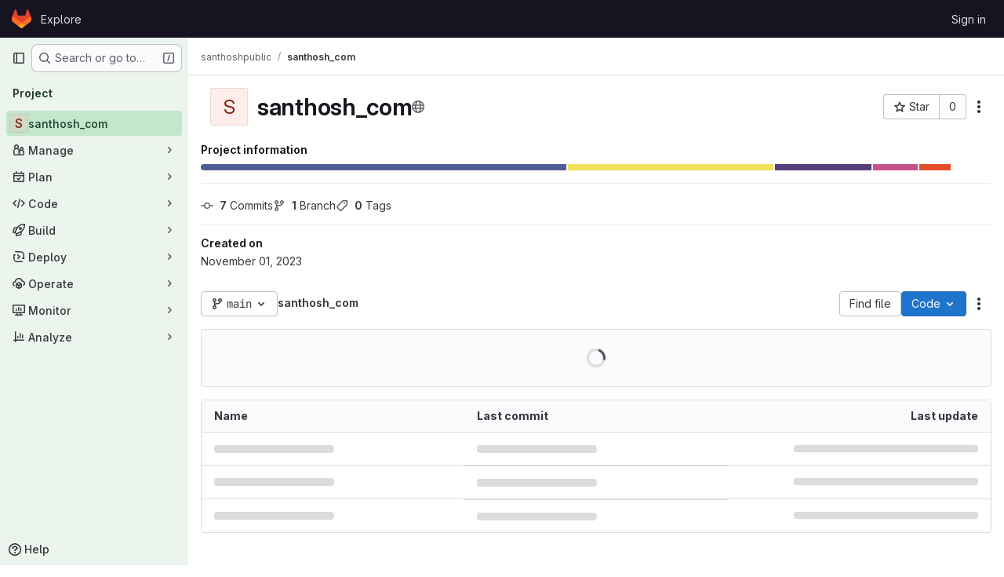

--- FILE ---
content_type: text/html; charset=utf-8
request_url: https://gitlab.msu.edu/santhoshpublic/santhosh_com
body_size: 15750
content:






<!DOCTYPE html>
<html class="gl-system ui-green with-top-bar with-header " lang="en">
<head prefix="og: http://ogp.me/ns#">
<meta charset="utf-8">
<meta content="IE=edge" http-equiv="X-UA-Compatible">
<meta content="width=device-width, initial-scale=1" name="viewport">
<title>santhoshpublic / santhosh_com · GitLab</title>
<script>
//<![CDATA[
window.gon={};gon.api_version="v4";gon.default_avatar_url="https://gitlab.msu.edu/assets/no_avatar-849f9c04a3a0d0cea2424ae97b27447dc64a7dbfae83c036c45b403392f0e8ba.png";gon.max_file_size=10;gon.asset_host=null;gon.webpack_public_path="/assets/webpack/";gon.relative_url_root="";gon.user_color_mode="gl-system";gon.user_color_scheme="white";gon.markdown_surround_selection=null;gon.markdown_automatic_lists=null;gon.markdown_maintain_indentation=null;gon.math_rendering_limits_enabled=true;gon.allow_immediate_namespaces_deletion=true;gon.recaptcha_api_server_url="https://www.recaptcha.net/recaptcha/api.js";gon.recaptcha_sitekey=null;gon.gitlab_url="https://gitlab.msu.edu";gon.promo_url="https://about.gitlab.com";gon.forum_url="https://forum.gitlab.com";gon.docs_url="https://docs.gitlab.com";gon.revision="37cc4da7158";gon.feature_category="groups_and_projects";gon.gitlab_logo="/assets/gitlab_logo-2957169c8ef64c58616a1ac3f4fc626e8a35ce4eb3ed31bb0d873712f2a041a0.png";gon.secure=true;gon.sprite_icons="/assets/icons-62cd41f10569bb5050df02409792752f47c042aa91f8d59f11b48b79e724f90d.svg";gon.sprite_file_icons="/assets/file_icons/file_icons-88a95467170997d6a4052c781684c8250847147987090747773c1ee27c513c5f.svg";gon.illustrations_path="/images/illustrations.svg";gon.emoji_sprites_css_path="/assets/emoji_sprites-bd26211944b9d072037ec97cb138f1a52cd03ef185cd38b8d1fcc963245199a1.css";gon.emoji_backend_version=4;gon.gridstack_css_path="/assets/lazy_bundles/gridstack-f42069e5c7b1542688660592b48f2cbd86e26b77030efd195d124dbd8fe64434.css";gon.test_env=false;gon.disable_animations=false;gon.suggested_label_colors={"#cc338b":"Magenta-pink","#dc143c":"Crimson","#c21e56":"Rose red","#cd5b45":"Dark coral","#ed9121":"Carrot orange","#eee600":"Titanium yellow","#009966":"Green-cyan","#8fbc8f":"Dark sea green","#6699cc":"Blue-gray","#e6e6fa":"Lavender","#9400d3":"Dark violet","#330066":"Deep violet","#36454f":"Charcoal grey","#808080":"Gray"};gon.first_day_of_week=0;gon.time_display_relative=true;gon.time_display_format=0;gon.ee=true;gon.jh=false;gon.dot_com=false;gon.uf_error_prefix="UF";gon.pat_prefix="glpat-";gon.keyboard_shortcuts_enabled=true;gon.diagramsnet_url="https://embed.diagrams.net";gon.features={"uiForOrganizations":false,"organizationSwitching":false,"findAndReplace":false,"removeMonitorMetrics":true,"workItemViewForIssues":true,"newProjectCreationForm":false,"workItemsClientSideBoards":false,"glqlWorkItems":false,"glqlAggregation":false,"glqlTypescript":false,"whatsNewFeaturedCarousel":true,"paneledView":false,"imageLightboxes":false,"archiveGroup":false,"projectStudioEnabled":false,"advancedContextResolver":true,"vulnerabilityReportTypeScannerFilter":true,"duoUiNext":false,"duoSideRail":false,"inlineBlame":false,"issueEmailParticipants":true,"editBranchRules":true,"pageSpecificStyles":false,"directoryCodeDropdownUpdates":true,"repositoryFileTreeBrowser":false,"workItems":true,"workItemsBeta":false,"workItemsAlpha":false,"repositoryLockInformation":false,"useDuoContextExclusion":true,"duoWorkflowInCi":true};gon.roadmap_epics_limit=1000;gon.licensed_features={"fileLocks":true,"securityOrchestrationPolicies":true,"remoteDevelopment":true};
//]]>
</script>

<script>
//<![CDATA[
const root = document.documentElement;
if (window.matchMedia('(prefers-color-scheme: dark)').matches) {
  root.classList.add('gl-dark');
}

window.matchMedia('(prefers-color-scheme: dark)').addEventListener('change', (e) => {
  if (e.matches) {
    root.classList.add('gl-dark');
  } else {
    root.classList.remove('gl-dark');
  }
});

//]]>
</script>
<script>
//<![CDATA[
var gl = window.gl || {};
gl.startup_calls = {"/santhoshpublic/santhosh_com/-/refs/main/logs_tree/?format=json\u0026offset=0\u0026ref_type=HEADS":{}};
gl.startup_graphql_calls = [{"query":"query pathLastCommit($projectPath: ID!, $path: String, $ref: String!, $refType: RefType) {\n  project(fullPath: $projectPath) {\n    __typename\n    id\n    repository {\n      __typename\n      lastCommit(path: $path, ref: $ref, refType: $refType) {\n        __typename\n        id\n        sha\n        title\n        titleHtml\n        descriptionHtml\n        message\n        webPath\n        committerName\n        committerEmail\n        committedDate\n        authoredDate\n        authorName\n        authorEmail\n        authorGravatar\n        author {\n          __typename\n          id\n          name\n          avatarUrl\n          webPath\n        }\n        signature {\n          __typename\n          ... on GpgSignature {\n            gpgKeyPrimaryKeyid\n            verificationStatus\n          }\n          ... on X509Signature {\n            verificationStatus\n            x509Certificate {\n              id\n              subject\n              subjectKeyIdentifier\n              x509Issuer {\n                id\n                subject\n                subjectKeyIdentifier\n              }\n            }\n          }\n          ... on SshSignature {\n            verificationStatus\n            keyFingerprintSha256\n          }\n        }\n        pipelines(ref: $ref, first: 1) {\n          __typename\n          edges {\n            __typename\n            node {\n              __typename\n              id\n              detailedStatus {\n                __typename\n                id\n                detailsPath\n                icon\n                text\n              }\n            }\n          }\n        }\n      }\n    }\n  }\n}\n","variables":{"projectPath":"santhoshpublic/santhosh_com","ref":"main","path":""}}];

if (gl.startup_calls && window.fetch) {
  Object.keys(gl.startup_calls).forEach(apiCall => {
   gl.startup_calls[apiCall] = {
      fetchCall: fetch(apiCall, {
        // Emulate XHR for Rails AJAX request checks
        headers: {
          'X-Requested-With': 'XMLHttpRequest'
        },
        // fetch won’t send cookies in older browsers, unless you set the credentials init option.
        // We set to `same-origin` which is default value in modern browsers.
        // See https://github.com/whatwg/fetch/pull/585 for more information.
        credentials: 'same-origin'
      })
    };
  });
}
if (gl.startup_graphql_calls && window.fetch) {
  const headers = {"X-CSRF-Token":"htraxY4k4hny1iYiZTqFmgnqn7jL4EOcHQ9Do45_QEotURhIvjHunN1jtOtYRTSHe02EB8umnOHo3vFiUEhoYw","x-gitlab-feature-category":"groups_and_projects"};
  const url = `https://gitlab.msu.edu/api/graphql`

  const opts = {
    method: "POST",
    headers: {
      "Content-Type": "application/json",
      ...headers,
    }
  };

  gl.startup_graphql_calls = gl.startup_graphql_calls.map(call => ({
    ...call,
    fetchCall: fetch(url, {
      ...opts,
      credentials: 'same-origin',
      body: JSON.stringify(call)
    })
  }))
}


//]]>
</script>



<meta content="light dark" name="color-scheme">
<link rel="stylesheet" href="/assets/application-28b2d5543e88f1014ab7196ad14dc0875032f7da8748709487e3b27453307101.css" media="(prefers-color-scheme: light)" />
<link rel="stylesheet" href="/assets/application_dark-20759736b486134c15670e0607a732dc5f721c9b73c4fda3d44a7d4b2c2466a4.css" media="(prefers-color-scheme: dark)" />
<link rel="stylesheet" href="/assets/page_bundles/project-84c702fec0d46898f3752e2d11cffd1198f91161651f5a64ba96d3320173c207.css" /><link rel="stylesheet" href="/assets/page_bundles/tree-c8b2da86bd9f1872e6c1dc4ce2c95ee33b47a7181079717517d2a6cbe182fbf0.css" /><link rel="stylesheet" href="/assets/page_bundles/commit_description-9e7efe20f0cef17d0606edabfad0418e9eb224aaeaa2dae32c817060fa60abcc.css" /><link rel="stylesheet" href="/assets/page_bundles/projects-b8c9dfbe89f22bb4b6b31da8bf08ce0485d167bc44e9e531e0ee9f5381b43a14.css" /><link rel="stylesheet" href="/assets/page_bundles/work_items-9c736722b9bb76f2c57757ed1bae3a5e79456e78cba897d309ea0aab9503330c.css" /><link rel="stylesheet" href="/assets/page_bundles/notes_shared-57a4db43ec755df32d86f7c5cdd49148a3b4135f33e08d3eee766fa405736239.css" />
<link rel="stylesheet" href="/assets/application_utilities-e3b0c44298fc1c149afbf4c8996fb92427ae41e4649b934ca495991b7852b855.css" media="(prefers-color-scheme: light)" />
<link rel="stylesheet" href="/assets/application_utilities_dark-e3b0c44298fc1c149afbf4c8996fb92427ae41e4649b934ca495991b7852b855.css" media="(prefers-color-scheme: dark)" />
<link rel="stylesheet" href="/assets/tailwind-d9903dd17fc673b7790a9a7cd84da90157c94b5bc00c137ddf1273b63114f00b.css" />


<link rel="stylesheet" href="/assets/fonts-deb7ad1d55ca77c0172d8538d53442af63604ff490c74acc2859db295c125bdb.css" />
<link rel="stylesheet" href="/assets/highlight/themes/white-be4fdae1a25a255ed59f155dc9b7449697d7552a98dd3965643301056c8f426a.css" media="(prefers-color-scheme: light)" />
<link rel="stylesheet" href="/assets/highlight/themes/dark-77ed54f14352adb6ae26be56730f321e0273576f8be6e1f73d1d2ac3ec191a0b.css" media="(prefers-color-scheme: dark)" />

<script src="/assets/webpack/runtime.fa58bf7e.bundle.js" defer="defer"></script>
<script src="/assets/webpack/main.f72d9415.chunk.js" defer="defer"></script>
<script src="/assets/webpack/tracker.85adcc5f.chunk.js" defer="defer"></script>
<script>
//<![CDATA[
window.snowplowOptions = {"namespace":"gl","hostname":"gitlab.msu.edu:443","postPath":"/-/collect_events","forceSecureTracker":true,"appId":"gitlab_sm"}

gl = window.gl || {};
gl.snowplowStandardContext = {"schema":"iglu:com.gitlab/gitlab_standard/jsonschema/1-1-7","data":{"environment":"self-managed","source":"gitlab-rails","correlation_id":"01KEYSH71RE6BE6NE8274HJW3B","plan":"ultimate","extra":{},"user_id":null,"global_user_id":null,"user_type":null,"is_gitlab_team_member":null,"namespace_id":27347,"ultimate_parent_namespace_id":27347,"project_id":19719,"feature_enabled_by_namespace_ids":null,"realm":"self-managed","instance_id":"f7863600-dcdc-4495-a386-908473c77256","unique_instance_id":"ab68cba4-1209-5f5d-9292-28083b4b1264","host_name":"gitlab.msu.edu","instance_version":"18.5.0","context_generated_at":"2026-01-14T12:40:54.448-05:00"}}
gl.snowplowPseudonymizedPageUrl = "https://gitlab.msu.edu/namespace27347/project19719";
gl.maskedDefaultReferrerUrl = null;
gl.ga4MeasurementId = 'G-ENFH3X7M5Y';
gl.duoEvents = ["ai_question_category","perform_completion_worker","process_gitlab_duo_question","agent_platform_session_created","agent_platform_session_dropped","agent_platform_session_finished","agent_platform_session_started","agent_platform_session_stopped","ai_response_time","ci_repository_xray_artifact_created","cleanup_stuck_agent_platform_session","click_purchase_seats_button_group_duo_pro_home_page","code_suggestion_accepted_in_ide","code_suggestion_rejected_in_ide","code_suggestion_shown_in_ide","code_suggestions_connection_details_rate_limit_exceeded","code_suggestions_direct_access_rate_limit_exceeded","code_suggestions_rate_limit_exceeded","create_ai_catalog_item","create_ai_catalog_item_consumer","create_ai_self_hosted_model","default_answer","delete_ai_catalog_item","delete_ai_catalog_item_consumer","delete_ai_self_hosted_model","detected_high_comment_temperature","detected_repeated_high_comment_temperature","encounter_duo_code_review_error_during_review","error_answer","excluded_files_from_duo_code_review","execute_llm_method","find_no_issues_duo_code_review_after_review","find_nothing_to_review_duo_code_review_on_mr","finish_duo_workflow_execution","forced_high_temperature_commenting","i_quickactions_q","include_repository_xray_data_into_code_generation_prompt","mention_gitlabduo_in_mr_comment","post_comment_duo_code_review_on_diff","process_gitlab_duo_slash_command","react_thumbs_down_on_duo_code_review_comment","react_thumbs_up_on_duo_code_review_comment","request_ask_help","request_duo_chat_response","request_review_duo_code_review_on_mr_by_author","request_review_duo_code_review_on_mr_by_non_author","requested_comment_temperature","retry_duo_workflow_execution","start_duo_workflow_execution","submit_gitlab_duo_question","tokens_per_embedding","tokens_per_user_request_prompt","tokens_per_user_request_response","trigger_ai_catalog_item","troubleshoot_job","update_ai_catalog_item","update_ai_catalog_item_consumer","update_ai_self_hosted_model","update_model_selection_feature","update_self_hosted_ai_feature_to_vendored_model","view_ai_catalog_item","view_ai_catalog_item_index"];
gl.onlySendDuoEvents = true;


//]]>
</script>
<link rel="preload" href="/assets/application_utilities-e3b0c44298fc1c149afbf4c8996fb92427ae41e4649b934ca495991b7852b855.css" as="style" type="text/css">
<link rel="preload" href="/assets/application-28b2d5543e88f1014ab7196ad14dc0875032f7da8748709487e3b27453307101.css" as="style" type="text/css">
<link rel="preload" href="/assets/highlight/themes/white-be4fdae1a25a255ed59f155dc9b7449697d7552a98dd3965643301056c8f426a.css" as="style" type="text/css">




<script src="/assets/webpack/commons-pages.groups.settings.work_items.show-super_sidebar.d4fe5034.chunk.js" defer="defer"></script>
<script src="/assets/webpack/commons-pages.search.show-super_sidebar.1f8f4d9e.chunk.js" defer="defer"></script>
<script src="/assets/webpack/super_sidebar.aaaee164.chunk.js" defer="defer"></script>
<script src="/assets/webpack/commons-pages.projects-pages.projects.activity-pages.projects.alert_management.details-pages.project-f6961fa2.85d37c9e.chunk.js" defer="defer"></script>
<script src="/assets/webpack/commons-pages.projects.blob.show-pages.projects.show-pages.projects.snippets.edit-pages.projects.sni-42df7d4c.fe3ef951.chunk.js" defer="defer"></script>
<script src="/assets/webpack/3808d5a6.08bfe092.chunk.js" defer="defer"></script>
<script src="/assets/webpack/4e53015a.df775efb.chunk.js" defer="defer"></script>
<script src="/assets/webpack/commons-pages.projects.blob.show-pages.projects.show-pages.projects.snippets.show-pages.projects.tre-c684fcf6.e974bf0d.chunk.js" defer="defer"></script>
<script src="/assets/webpack/3b893de4.2507d75e.chunk.js" defer="defer"></script>
<script src="/assets/webpack/commons-pages.projects.blob.show-pages.projects.commits.show-pages.projects.show-pages.projects.tree.show.5c9c642a.chunk.js" defer="defer"></script>
<script src="/assets/webpack/commons-pages.projects.blob.show-pages.projects.get_started.show-pages.projects.show-pages.projects.tree.show.290165fe.chunk.js" defer="defer"></script>
<script src="/assets/webpack/commons-pages.groups.show-pages.projects.blob.show-pages.projects.show-pages.projects.tree.show.056c814c.chunk.js" defer="defer"></script>
<script src="/assets/webpack/commons-pages.projects.blame.show-pages.projects.blob.show-pages.projects.show-pages.projects.tree.show.79ecaf47.chunk.js" defer="defer"></script>
<script src="/assets/webpack/commons-pages.projects.blob.show-pages.projects.show-pages.projects.tree.show.93ad3f58.chunk.js" defer="defer"></script>
<script src="/assets/webpack/commons-pages.groups.show-pages.projects.home_panel-pages.projects.show.f1e3dbe2.chunk.js" defer="defer"></script>
<script src="/assets/webpack/pages.projects.show.178f76a7.chunk.js" defer="defer"></script>

<meta content="object" property="og:type">
<meta content="GitLab" property="og:site_name">
<meta content="santhoshpublic / santhosh_com · GitLab" property="og:title">
<meta content="GitLab Enterprise Edition" property="og:description">
<meta content="https://gitlab.msu.edu/assets/twitter_card-570ddb06edf56a2312253c5872489847a0f385112ddbcd71ccfa1570febab5d2.jpg" property="og:image">
<meta content="64" property="og:image:width">
<meta content="64" property="og:image:height">
<meta content="https://gitlab.msu.edu/santhoshpublic/santhosh_com" property="og:url">
<meta content="summary" property="twitter:card">
<meta content="santhoshpublic / santhosh_com · GitLab" property="twitter:title">
<meta content="GitLab Enterprise Edition" property="twitter:description">
<meta content="https://gitlab.msu.edu/assets/twitter_card-570ddb06edf56a2312253c5872489847a0f385112ddbcd71ccfa1570febab5d2.jpg" property="twitter:image">

<meta name="csrf-param" content="authenticity_token" />
<meta name="csrf-token" content="IXiCOvEx7fxLXzpS2S3LuXcicWGDu_BNwS2KPu8sImaK80C3wSTheWTqqJvkUnqkBYVq3oP9LzA0_Dj_MRsKTw" />
<meta name="csp-nonce" />
<meta name="action-cable-url" content="/-/cable" />
<link href="/-/manifest.json" rel="manifest">
<link rel="icon" type="image/png" href="/assets/favicon-72a2cad5025aa931d6ea56c3201d1f18e68a8cd39788c7c80d5b2b82aa5143ef.png" id="favicon" data-original-href="/assets/favicon-72a2cad5025aa931d6ea56c3201d1f18e68a8cd39788c7c80d5b2b82aa5143ef.png" />
<link rel="apple-touch-icon" type="image/x-icon" href="/assets/apple-touch-icon-b049d4bc0dd9626f31db825d61880737befc7835982586d015bded10b4435460.png" />
<link href="/search/opensearch.xml" rel="search" title="Search GitLab" type="application/opensearchdescription+xml">
<link rel="alternate" type="application/atom+xml" title="santhosh_com activity" href="/santhoshpublic/santhosh_com.atom" />




<meta content="GitLab Enterprise Edition" name="description">
<meta content="#0e4328" name="theme-color">
</head>

<body class="tab-width-8 gl-browser-chrome gl-platform-mac body-fixed-scrollbar" data-group="santhoshpublic" data-group-full-path="santhoshpublic" data-namespace-id="27347" data-page="projects:show" data-page-type-id="santhosh_com" data-project="santhosh_com" data-project-full-path="santhoshpublic/santhosh_com" data-project-id="19719" data-project-studio-available="false" data-project-studio-enabled="false">
<div id="js-tooltips-container"></div>

<script>
//<![CDATA[
gl = window.gl || {};
gl.client = {"isChrome":true,"isMac":true};


//]]>
</script>


<header class="header-logged-out" data-testid="navbar">
<a class="gl-sr-only gl-accessibility" href="#content-body">Skip to content</a>
<div class="container-fluid">
<nav aria-label="Explore GitLab" class="header-logged-out-nav gl-flex gl-gap-3 gl-justify-between">
<div class="gl-flex gl-items-center gl-gap-1">
<span class="gl-sr-only">GitLab</span>
<a title="Homepage" id="logo" class="header-logged-out-logo has-tooltip" aria-label="Homepage" data-track-label="main_navigation" data-track-action="click_gitlab_logo_link" data-track-property="navigation_top" href="/"><svg aria-hidden="true" role="img" class="tanuki-logo" width="25" height="24" viewBox="0 0 25 24" fill="none" xmlns="http://www.w3.org/2000/svg">
  <path class="tanuki-shape tanuki" d="m24.507 9.5-.034-.09L21.082.562a.896.896 0 0 0-1.694.091l-2.29 7.01H7.825L5.535.653a.898.898 0 0 0-1.694-.09L.451 9.411.416 9.5a6.297 6.297 0 0 0 2.09 7.278l.012.01.03.022 5.16 3.867 2.56 1.935 1.554 1.176a1.051 1.051 0 0 0 1.268 0l1.555-1.176 2.56-1.935 5.197-3.89.014-.01A6.297 6.297 0 0 0 24.507 9.5Z"
        fill="#E24329"/>
  <path class="tanuki-shape right-cheek" d="m24.507 9.5-.034-.09a11.44 11.44 0 0 0-4.56 2.051l-7.447 5.632 4.742 3.584 5.197-3.89.014-.01A6.297 6.297 0 0 0 24.507 9.5Z"
        fill="#FC6D26"/>
  <path class="tanuki-shape chin" d="m7.707 20.677 2.56 1.935 1.555 1.176a1.051 1.051 0 0 0 1.268 0l1.555-1.176 2.56-1.935-4.743-3.584-4.755 3.584Z"
        fill="#FCA326"/>
  <path class="tanuki-shape left-cheek" d="M5.01 11.461a11.43 11.43 0 0 0-4.56-2.05L.416 9.5a6.297 6.297 0 0 0 2.09 7.278l.012.01.03.022 5.16 3.867 4.745-3.584-7.444-5.632Z"
        fill="#FC6D26"/>
</svg>

</a></div>
<ul class="gl-list-none gl-p-0 gl-m-0 gl-flex gl-gap-3 gl-items-center gl-grow">
<li class="header-logged-out-nav-item">
<a class="" href="/explore">Explore</a>
</li>
</ul>
<ul class="gl-list-none gl-p-0 gl-m-0 gl-flex gl-gap-3 gl-items-center gl-justify-end">
<li class="header-logged-out-nav-item">
<a href="/users/sign_in?redirect_to_referer=yes">Sign in</a>
</li>
</ul>
</nav>
</div>
</header>

<div class="layout-page page-with-super-sidebar">
<aside class="js-super-sidebar super-sidebar super-sidebar-loading" data-command-palette="{&quot;project_files_url&quot;:&quot;/santhoshpublic/santhosh_com/-/files/main?format=json&quot;,&quot;project_blob_url&quot;:&quot;/santhoshpublic/santhosh_com/-/blob/main&quot;}" data-force-desktop-expanded-sidebar="" data-is-saas="false" data-root-path="/" data-sidebar="{&quot;is_logged_in&quot;:false,&quot;compare_plans_url&quot;:&quot;https://about.gitlab.com/pricing&quot;,&quot;context_switcher_links&quot;:[{&quot;title&quot;:&quot;Explore&quot;,&quot;link&quot;:&quot;/explore&quot;,&quot;icon&quot;:&quot;compass&quot;}],&quot;current_menu_items&quot;:[{&quot;id&quot;:&quot;project_overview&quot;,&quot;title&quot;:&quot;santhosh_com&quot;,&quot;entity_id&quot;:19719,&quot;link&quot;:&quot;/santhoshpublic/santhosh_com&quot;,&quot;link_classes&quot;:&quot;shortcuts-project&quot;,&quot;is_active&quot;:true},{&quot;id&quot;:&quot;manage_menu&quot;,&quot;title&quot;:&quot;Manage&quot;,&quot;icon&quot;:&quot;users&quot;,&quot;avatar_shape&quot;:&quot;rect&quot;,&quot;link&quot;:&quot;/santhoshpublic/santhosh_com/activity&quot;,&quot;is_active&quot;:false,&quot;items&quot;:[{&quot;id&quot;:&quot;activity&quot;,&quot;title&quot;:&quot;Activity&quot;,&quot;link&quot;:&quot;/santhoshpublic/santhosh_com/activity&quot;,&quot;link_classes&quot;:&quot;shortcuts-project-activity&quot;,&quot;is_active&quot;:false},{&quot;id&quot;:&quot;members&quot;,&quot;title&quot;:&quot;Members&quot;,&quot;link&quot;:&quot;/santhoshpublic/santhosh_com/-/project_members&quot;,&quot;is_active&quot;:false},{&quot;id&quot;:&quot;labels&quot;,&quot;title&quot;:&quot;Labels&quot;,&quot;link&quot;:&quot;/santhoshpublic/santhosh_com/-/labels&quot;,&quot;is_active&quot;:false}],&quot;separated&quot;:false},{&quot;id&quot;:&quot;plan_menu&quot;,&quot;title&quot;:&quot;Plan&quot;,&quot;icon&quot;:&quot;planning&quot;,&quot;avatar_shape&quot;:&quot;rect&quot;,&quot;link&quot;:&quot;/santhoshpublic/santhosh_com/-/issues&quot;,&quot;is_active&quot;:false,&quot;items&quot;:[{&quot;id&quot;:&quot;project_issue_list&quot;,&quot;title&quot;:&quot;Issues&quot;,&quot;link&quot;:&quot;/santhoshpublic/santhosh_com/-/issues&quot;,&quot;link_classes&quot;:&quot;shortcuts-issues has-sub-items&quot;,&quot;pill_count_field&quot;:&quot;openIssuesCount&quot;,&quot;pill_count_dynamic&quot;:false,&quot;is_active&quot;:false},{&quot;id&quot;:&quot;boards&quot;,&quot;title&quot;:&quot;Issue boards&quot;,&quot;link&quot;:&quot;/santhoshpublic/santhosh_com/-/boards&quot;,&quot;link_classes&quot;:&quot;shortcuts-issue-boards&quot;,&quot;is_active&quot;:false},{&quot;id&quot;:&quot;milestones&quot;,&quot;title&quot;:&quot;Milestones&quot;,&quot;link&quot;:&quot;/santhoshpublic/santhosh_com/-/milestones&quot;,&quot;is_active&quot;:false},{&quot;id&quot;:&quot;iterations&quot;,&quot;title&quot;:&quot;Iterations&quot;,&quot;link&quot;:&quot;/santhoshpublic/santhosh_com/-/cadences&quot;,&quot;is_active&quot;:false},{&quot;id&quot;:&quot;requirements&quot;,&quot;title&quot;:&quot;Requirements&quot;,&quot;link&quot;:&quot;/santhoshpublic/santhosh_com/-/requirements_management/requirements&quot;,&quot;is_active&quot;:false}],&quot;separated&quot;:false},{&quot;id&quot;:&quot;code_menu&quot;,&quot;title&quot;:&quot;Code&quot;,&quot;icon&quot;:&quot;code&quot;,&quot;avatar_shape&quot;:&quot;rect&quot;,&quot;link&quot;:&quot;/santhoshpublic/santhosh_com/-/merge_requests&quot;,&quot;is_active&quot;:false,&quot;items&quot;:[{&quot;id&quot;:&quot;project_merge_request_list&quot;,&quot;title&quot;:&quot;Merge requests&quot;,&quot;link&quot;:&quot;/santhoshpublic/santhosh_com/-/merge_requests&quot;,&quot;link_classes&quot;:&quot;shortcuts-merge_requests&quot;,&quot;pill_count_field&quot;:&quot;openMergeRequestsCount&quot;,&quot;pill_count_dynamic&quot;:false,&quot;is_active&quot;:false},{&quot;id&quot;:&quot;files&quot;,&quot;title&quot;:&quot;Repository&quot;,&quot;link&quot;:&quot;/santhoshpublic/santhosh_com/-/tree/main&quot;,&quot;link_classes&quot;:&quot;shortcuts-tree&quot;,&quot;is_active&quot;:false},{&quot;id&quot;:&quot;branches&quot;,&quot;title&quot;:&quot;Branches&quot;,&quot;link&quot;:&quot;/santhoshpublic/santhosh_com/-/branches&quot;,&quot;is_active&quot;:false},{&quot;id&quot;:&quot;commits&quot;,&quot;title&quot;:&quot;Commits&quot;,&quot;link&quot;:&quot;/santhoshpublic/santhosh_com/-/commits/main?ref_type=heads&quot;,&quot;link_classes&quot;:&quot;shortcuts-commits&quot;,&quot;is_active&quot;:false},{&quot;id&quot;:&quot;tags&quot;,&quot;title&quot;:&quot;Tags&quot;,&quot;link&quot;:&quot;/santhoshpublic/santhosh_com/-/tags&quot;,&quot;is_active&quot;:false},{&quot;id&quot;:&quot;graphs&quot;,&quot;title&quot;:&quot;Repository graph&quot;,&quot;link&quot;:&quot;/santhoshpublic/santhosh_com/-/network/main?ref_type=heads&quot;,&quot;link_classes&quot;:&quot;shortcuts-network&quot;,&quot;is_active&quot;:false},{&quot;id&quot;:&quot;compare&quot;,&quot;title&quot;:&quot;Compare revisions&quot;,&quot;link&quot;:&quot;/santhoshpublic/santhosh_com/-/compare?from=main\u0026to=main&quot;,&quot;is_active&quot;:false},{&quot;id&quot;:&quot;project_snippets&quot;,&quot;title&quot;:&quot;Snippets&quot;,&quot;link&quot;:&quot;/santhoshpublic/santhosh_com/-/snippets&quot;,&quot;link_classes&quot;:&quot;shortcuts-snippets&quot;,&quot;is_active&quot;:false},{&quot;id&quot;:&quot;file_locks&quot;,&quot;title&quot;:&quot;Locked files&quot;,&quot;link&quot;:&quot;/santhoshpublic/santhosh_com/path_locks&quot;,&quot;is_active&quot;:false}],&quot;separated&quot;:false},{&quot;id&quot;:&quot;build_menu&quot;,&quot;title&quot;:&quot;Build&quot;,&quot;icon&quot;:&quot;rocket&quot;,&quot;avatar_shape&quot;:&quot;rect&quot;,&quot;link&quot;:&quot;/santhoshpublic/santhosh_com/-/pipelines&quot;,&quot;is_active&quot;:false,&quot;items&quot;:[{&quot;id&quot;:&quot;pipelines&quot;,&quot;title&quot;:&quot;Pipelines&quot;,&quot;link&quot;:&quot;/santhoshpublic/santhosh_com/-/pipelines&quot;,&quot;link_classes&quot;:&quot;shortcuts-pipelines&quot;,&quot;is_active&quot;:false},{&quot;id&quot;:&quot;jobs&quot;,&quot;title&quot;:&quot;Jobs&quot;,&quot;link&quot;:&quot;/santhoshpublic/santhosh_com/-/jobs&quot;,&quot;link_classes&quot;:&quot;shortcuts-builds&quot;,&quot;is_active&quot;:false},{&quot;id&quot;:&quot;pipeline_schedules&quot;,&quot;title&quot;:&quot;Pipeline schedules&quot;,&quot;link&quot;:&quot;/santhoshpublic/santhosh_com/-/pipeline_schedules&quot;,&quot;link_classes&quot;:&quot;shortcuts-builds&quot;,&quot;is_active&quot;:false},{&quot;id&quot;:&quot;test_cases&quot;,&quot;title&quot;:&quot;Test cases&quot;,&quot;link&quot;:&quot;/santhoshpublic/santhosh_com/-/quality/test_cases&quot;,&quot;link_classes&quot;:&quot;shortcuts-test-cases&quot;,&quot;is_active&quot;:false},{&quot;id&quot;:&quot;artifacts&quot;,&quot;title&quot;:&quot;Artifacts&quot;,&quot;link&quot;:&quot;/santhoshpublic/santhosh_com/-/artifacts&quot;,&quot;link_classes&quot;:&quot;shortcuts-builds&quot;,&quot;is_active&quot;:false}],&quot;separated&quot;:false},{&quot;id&quot;:&quot;deploy_menu&quot;,&quot;title&quot;:&quot;Deploy&quot;,&quot;icon&quot;:&quot;deployments&quot;,&quot;avatar_shape&quot;:&quot;rect&quot;,&quot;link&quot;:&quot;/santhoshpublic/santhosh_com/-/releases&quot;,&quot;is_active&quot;:false,&quot;items&quot;:[{&quot;id&quot;:&quot;releases&quot;,&quot;title&quot;:&quot;Releases&quot;,&quot;link&quot;:&quot;/santhoshpublic/santhosh_com/-/releases&quot;,&quot;link_classes&quot;:&quot;shortcuts-deployments-releases&quot;,&quot;is_active&quot;:false},{&quot;id&quot;:&quot;packages_registry&quot;,&quot;title&quot;:&quot;Package registry&quot;,&quot;link&quot;:&quot;/santhoshpublic/santhosh_com/-/packages&quot;,&quot;link_classes&quot;:&quot;shortcuts-container-registry&quot;,&quot;is_active&quot;:false},{&quot;id&quot;:&quot;container_registry&quot;,&quot;title&quot;:&quot;Container registry&quot;,&quot;link&quot;:&quot;/santhoshpublic/santhosh_com/container_registry&quot;,&quot;is_active&quot;:false},{&quot;id&quot;:&quot;model_registry&quot;,&quot;title&quot;:&quot;Model registry&quot;,&quot;link&quot;:&quot;/santhoshpublic/santhosh_com/-/ml/models&quot;,&quot;is_active&quot;:false}],&quot;separated&quot;:false},{&quot;id&quot;:&quot;operations_menu&quot;,&quot;title&quot;:&quot;Operate&quot;,&quot;icon&quot;:&quot;cloud-pod&quot;,&quot;avatar_shape&quot;:&quot;rect&quot;,&quot;link&quot;:&quot;/santhoshpublic/santhosh_com/-/environments&quot;,&quot;is_active&quot;:false,&quot;items&quot;:[{&quot;id&quot;:&quot;environments&quot;,&quot;title&quot;:&quot;Environments&quot;,&quot;link&quot;:&quot;/santhoshpublic/santhosh_com/-/environments&quot;,&quot;link_classes&quot;:&quot;shortcuts-environments&quot;,&quot;is_active&quot;:false},{&quot;id&quot;:&quot;infrastructure_registry&quot;,&quot;title&quot;:&quot;Terraform modules&quot;,&quot;link&quot;:&quot;/santhoshpublic/santhosh_com/-/terraform_module_registry&quot;,&quot;is_active&quot;:false}],&quot;separated&quot;:false},{&quot;id&quot;:&quot;monitor_menu&quot;,&quot;title&quot;:&quot;Monitor&quot;,&quot;icon&quot;:&quot;monitor&quot;,&quot;avatar_shape&quot;:&quot;rect&quot;,&quot;link&quot;:&quot;/santhoshpublic/santhosh_com/-/incidents&quot;,&quot;is_active&quot;:false,&quot;items&quot;:[{&quot;id&quot;:&quot;incidents&quot;,&quot;title&quot;:&quot;Incidents&quot;,&quot;link&quot;:&quot;/santhoshpublic/santhosh_com/-/incidents&quot;,&quot;is_active&quot;:false},{&quot;id&quot;:&quot;service_desk&quot;,&quot;title&quot;:&quot;Service Desk&quot;,&quot;link&quot;:&quot;/santhoshpublic/santhosh_com/-/issues/service_desk&quot;,&quot;is_active&quot;:false}],&quot;separated&quot;:false},{&quot;id&quot;:&quot;analyze_menu&quot;,&quot;title&quot;:&quot;Analyze&quot;,&quot;icon&quot;:&quot;chart&quot;,&quot;avatar_shape&quot;:&quot;rect&quot;,&quot;link&quot;:&quot;/santhoshpublic/santhosh_com/-/value_stream_analytics&quot;,&quot;is_active&quot;:false,&quot;items&quot;:[{&quot;id&quot;:&quot;cycle_analytics&quot;,&quot;title&quot;:&quot;Value stream analytics&quot;,&quot;link&quot;:&quot;/santhoshpublic/santhosh_com/-/value_stream_analytics&quot;,&quot;link_classes&quot;:&quot;shortcuts-project-cycle-analytics&quot;,&quot;is_active&quot;:false},{&quot;id&quot;:&quot;contributors&quot;,&quot;title&quot;:&quot;Contributor analytics&quot;,&quot;link&quot;:&quot;/santhoshpublic/santhosh_com/-/graphs/main?ref_type=heads&quot;,&quot;is_active&quot;:false},{&quot;id&quot;:&quot;ci_cd_analytics&quot;,&quot;title&quot;:&quot;CI/CD analytics&quot;,&quot;link&quot;:&quot;/santhoshpublic/santhosh_com/-/pipelines/charts&quot;,&quot;is_active&quot;:false},{&quot;id&quot;:&quot;repository_analytics&quot;,&quot;title&quot;:&quot;Repository analytics&quot;,&quot;link&quot;:&quot;/santhoshpublic/santhosh_com/-/graphs/main/charts&quot;,&quot;link_classes&quot;:&quot;shortcuts-repository-charts&quot;,&quot;is_active&quot;:false},{&quot;id&quot;:&quot;code_review&quot;,&quot;title&quot;:&quot;Code review analytics&quot;,&quot;link&quot;:&quot;/santhoshpublic/santhosh_com/-/analytics/code_reviews&quot;,&quot;is_active&quot;:false},{&quot;id&quot;:&quot;issues&quot;,&quot;title&quot;:&quot;Issue analytics&quot;,&quot;link&quot;:&quot;/santhoshpublic/santhosh_com/-/analytics/issues_analytics&quot;,&quot;is_active&quot;:false},{&quot;id&quot;:&quot;insights&quot;,&quot;title&quot;:&quot;Insights&quot;,&quot;link&quot;:&quot;/santhoshpublic/santhosh_com/insights/&quot;,&quot;link_classes&quot;:&quot;shortcuts-project-insights&quot;,&quot;is_active&quot;:false},{&quot;id&quot;:&quot;model_experiments&quot;,&quot;title&quot;:&quot;Model experiments&quot;,&quot;link&quot;:&quot;/santhoshpublic/santhosh_com/-/ml/experiments&quot;,&quot;is_active&quot;:false}],&quot;separated&quot;:false}],&quot;current_context_header&quot;:&quot;Project&quot;,&quot;support_path&quot;:&quot;https://about.gitlab.com/get-help/&quot;,&quot;docs_path&quot;:&quot;/help/docs&quot;,&quot;display_whats_new&quot;:false,&quot;show_version_check&quot;:null,&quot;search&quot;:{&quot;search_path&quot;:&quot;/search&quot;,&quot;issues_path&quot;:&quot;/dashboard/issues&quot;,&quot;mr_path&quot;:&quot;/dashboard/merge_requests&quot;,&quot;autocomplete_path&quot;:&quot;/search/autocomplete&quot;,&quot;settings_path&quot;:&quot;/search/settings&quot;,&quot;search_context&quot;:{&quot;group&quot;:{&quot;id&quot;:27347,&quot;name&quot;:&quot;santhoshpublic&quot;,&quot;full_name&quot;:&quot;santhoshpublic&quot;},&quot;group_metadata&quot;:{&quot;issues_path&quot;:&quot;/groups/santhoshpublic/-/issues&quot;,&quot;mr_path&quot;:&quot;/groups/santhoshpublic/-/merge_requests&quot;},&quot;project&quot;:{&quot;id&quot;:19719,&quot;name&quot;:&quot;santhosh_com&quot;},&quot;project_metadata&quot;:{&quot;mr_path&quot;:&quot;/santhoshpublic/santhosh_com/-/merge_requests&quot;,&quot;issues_path&quot;:&quot;/santhoshpublic/santhosh_com/-/issues&quot;},&quot;code_search&quot;:true,&quot;ref&quot;:&quot;main&quot;,&quot;scope&quot;:null,&quot;for_snippets&quot;:null}},&quot;panel_type&quot;:&quot;project&quot;,&quot;shortcut_links&quot;:[{&quot;title&quot;:&quot;Snippets&quot;,&quot;href&quot;:&quot;/explore/snippets&quot;,&quot;css_class&quot;:&quot;dashboard-shortcuts-snippets&quot;},{&quot;title&quot;:&quot;Groups&quot;,&quot;href&quot;:&quot;/explore/groups&quot;,&quot;css_class&quot;:&quot;dashboard-shortcuts-groups&quot;},{&quot;title&quot;:&quot;Projects&quot;,&quot;href&quot;:&quot;/explore/projects/starred&quot;,&quot;css_class&quot;:&quot;dashboard-shortcuts-projects&quot;}],&quot;terms&quot;:null}"></aside>


<div class="content-wrapper">
<div class="broadcast-wrapper">



</div>
<div class="alert-wrapper alert-wrapper-top-space gl-flex gl-flex-col gl-gap-3 container-fluid container-limited">
































</div>

<div class="top-bar-fixed container-fluid" data-testid="top-bar">
<div class="top-bar-container gl-flex gl-items-center gl-gap-2">
<div class="gl-grow gl-basis-0 gl-flex gl-items-center gl-justify-start gl-gap-3">
<button class="gl-button btn btn-icon btn-md btn-default btn-default-tertiary js-super-sidebar-toggle-expand super-sidebar-toggle -gl-ml-3" aria-controls="super-sidebar" aria-expanded="false" aria-label="Primary navigation sidebar" type="button"><svg class="s16 gl-icon gl-button-icon " data-testid="sidebar-icon"><use href="/assets/icons-62cd41f10569bb5050df02409792752f47c042aa91f8d59f11b48b79e724f90d.svg#sidebar"></use></svg>

</button>
<script type="application/ld+json">
{"@context":"https://schema.org","@type":"BreadcrumbList","itemListElement":[{"@type":"ListItem","position":1,"name":"santhoshpublic","item":"https://gitlab.msu.edu/santhoshpublic"},{"@type":"ListItem","position":2,"name":"santhosh_com","item":"https://gitlab.msu.edu/santhoshpublic/santhosh_com"}]}


</script>
<div data-testid="breadcrumb-links" id="js-vue-page-breadcrumbs-wrapper">
<div data-breadcrumbs-json="[{&quot;text&quot;:&quot;santhoshpublic&quot;,&quot;href&quot;:&quot;/santhoshpublic&quot;,&quot;avatarPath&quot;:null},{&quot;text&quot;:&quot;santhosh_com&quot;,&quot;href&quot;:&quot;/santhoshpublic/santhosh_com&quot;,&quot;avatarPath&quot;:null}]" id="js-vue-page-breadcrumbs"></div>
<div id="js-injected-page-breadcrumbs"></div>
<div id="js-page-breadcrumbs-extra"></div>
</div>


</div>

</div>
</div>

<div class="container-fluid container-limited project-highlight-puc">
<main class="content" id="content-body" itemscope itemtype="http://schema.org/SoftwareSourceCode">
<div id="js-drawer-container"></div>
<div class="flash-container flash-container-page sticky" data-testid="flash-container">
<div id="js-global-alerts"></div>
</div>










<header class="project-home-panel js-show-on-project-root gl-mt-5">
<div class="gl-flex gl-justify-between gl-flex-wrap gl-flex-col gl-gap-5 gl-pl-4 @sm/panel:gl-flex-row">
<div class="home-panel-title-row gl-flex gl-items-center">
<div aria-hidden="true" class="gl-avatar gl-avatar-s48 gl-self-start gl-shrink-0 gl-mr-4 !gl-rounded-base gl-avatar-identicon gl-avatar-identicon-bg1" itemprop="image">
S
</div>

<h1 class="home-panel-title gl-heading-1 gl-flex gl-items-center gl-flex-wrap gl-gap-3 gl-break-anywhere gl-mb-0" data-testid="project-name-content" itemprop="name">
santhosh_com
<button class="has-tooltip gl-border-0 gl-bg-transparent gl-p-0 gl-leading-0 gl-text-inherit visibility-icon gl-inline-flex" data-container="body" data-placement="top" title="Public - The project can be accessed without any authentication." type="button" aria-label="Public - The project can be accessed without any authentication."><svg class="s16 gl-fill-icon-subtle" data-testid="earth-icon"><use href="/assets/icons-62cd41f10569bb5050df02409792752f47c042aa91f8d59f11b48b79e724f90d.svg#earth"></use></svg></button>


</h1>
</div>
<div data-can-read-project="true" data-id="19719" data-is-group="false" data-is-project-archived="false" data-is-project-empty="false" data-is-project-marked-for-deletion="false" data-project-id="19719" data-project-name="santhosh_com" data-project-visibility-level="public" data-sign-in-path="/users/sign_in?redirect_to_referer=yes" data-star-count="0" data-starred="false" data-starrers-path="/santhoshpublic/santhosh_com/-/starrers" id="js-home-panel"></div>
</div>

</header>

<div class="project-page-indicator js-show-on-project-root"></div>
<div class="project-page-layout">
<div class="project-page-layout-sidebar js-show-on-project-root gl-mt-5 @max-lg/panel:gl-pl-4">
<aside class="project-page-sidebar" data-testid="project-page-sidebar">
<div class="project-page-sidebar-block home-panel-home-desc gl-py-4 gl-border-b gl-border-b-subtle !gl-pt-2">
<h2 class="gl-text-base gl-font-bold gl-leading-reset gl-text-heading gl-m-0 gl-mb-1">Project information</h2>
<div class="gl-mb-2 gl-mt-3">
<div class="progress repository-languages-bar js-show-on-project-root"><div class="progress-bar has-tooltip" style="width: 46.21%; background-color:#4F5D95" data-html="true" title="&lt;span class=&quot;repository-language-bar-tooltip-language&quot;&gt;PHP&lt;/span&gt;&amp;nbsp;&lt;span class=&quot;repository-language-bar-tooltip-share&quot;&gt;46.2%&lt;/span&gt;"></div><div class="progress-bar has-tooltip" style="width: 26.02%; background-color:#f1e05a" data-html="true" title="&lt;span class=&quot;repository-language-bar-tooltip-language&quot;&gt;JavaScript&lt;/span&gt;&amp;nbsp;&lt;span class=&quot;repository-language-bar-tooltip-share&quot;&gt;26.0%&lt;/span&gt;"></div><div class="progress-bar has-tooltip" style="width: 12.18%; background-color:#563d7c" data-html="true" title="&lt;span class=&quot;repository-language-bar-tooltip-language&quot;&gt;CSS&lt;/span&gt;&amp;nbsp;&lt;span class=&quot;repository-language-bar-tooltip-share&quot;&gt;12.2%&lt;/span&gt;"></div><div class="progress-bar has-tooltip" style="width: 5.69%; background-color:#c6538c" data-html="true" title="&lt;span class=&quot;repository-language-bar-tooltip-language&quot;&gt;SCSS&lt;/span&gt;&amp;nbsp;&lt;span class=&quot;repository-language-bar-tooltip-share&quot;&gt;5.7%&lt;/span&gt;"></div><div class="progress-bar has-tooltip" style="width: 3.96%; background-color:#e34c26" data-html="true" title="&lt;span class=&quot;repository-language-bar-tooltip-language&quot;&gt;HTML&lt;/span&gt;&amp;nbsp;&lt;span class=&quot;repository-language-bar-tooltip-share&quot;&gt;4.0%&lt;/span&gt;"></div></div>
</div>
</div>
<div class="project-page-sidebar-block gl-py-4 gl-border-b gl-border-b-subtle">
<nav class="project-stats">
<ul class="nav gl-gap-y-2 gl-gap-x-5">
<li class="nav-item">
<a class="nav-link stat-link !gl-px-0 !gl-pb-2" href="/santhoshpublic/santhosh_com/-/commits/main"><svg class="s16 gl-fill-icon-subtle gl-mr-3" data-testid="commit-icon"><use href="/assets/icons-62cd41f10569bb5050df02409792752f47c042aa91f8d59f11b48b79e724f90d.svg#commit"></use></svg><strong class="project-stat-value">7</strong> Commits</a>
</li>
<li class="nav-item">
<a class="nav-link stat-link !gl-px-0 !gl-pb-2" href="/santhoshpublic/santhosh_com/-/branches"><svg class="s16 gl-fill-icon-subtle gl-mr-3" data-testid="branch-icon"><use href="/assets/icons-62cd41f10569bb5050df02409792752f47c042aa91f8d59f11b48b79e724f90d.svg#branch"></use></svg><strong class="project-stat-value">1</strong> Branch</a>
</li>
<li class="nav-item">
<a class="nav-link stat-link !gl-px-0 !gl-pb-2" href="/santhoshpublic/santhosh_com/-/tags"><svg class="s16 gl-fill-icon-subtle gl-mr-3" data-testid="label-icon"><use href="/assets/icons-62cd41f10569bb5050df02409792752f47c042aa91f8d59f11b48b79e724f90d.svg#label"></use></svg><strong class="project-stat-value">0</strong> Tags</a>
</li>
</ul>

</nav>
</div>

<div class="project-page-sidebar-block gl-py-4">
<p class="gl-font-bold gl-text-strong gl-m-0 gl-mb-1">Created on</p>
<span>November 01, 2023</span>
</div>
</aside>

</div>
<div class="project-page-layout-content">
<div class="project-show-files">
<div class="tree-holder gl-clearfix js-per-page gl-mt-5" data-blame-per-page="1000" id="tree-holder">
<div data-breadcrumbs-can-collaborate="false" data-breadcrumbs-can-edit-tree="false" data-breadcrumbs-can-push-code="false" data-breadcrumbs-can-push-to-branch="false" data-breadcrumbs-new-blob-path="/santhoshpublic/santhosh_com/-/new/main" data-breadcrumbs-new-branch-path="/santhoshpublic/santhosh_com/-/branches/new" data-breadcrumbs-new-dir-path="/santhoshpublic/santhosh_com/-/create_dir/main" data-breadcrumbs-new-tag-path="/santhoshpublic/santhosh_com/-/tags/new" data-breadcrumbs-upload-path="/santhoshpublic/santhosh_com/-/create/main" data-download-links="[{&quot;text&quot;:&quot;zip&quot;,&quot;path&quot;:&quot;/santhoshpublic/santhosh_com/-/archive/main/santhosh_com-main.zip?ref_type=heads&quot;},{&quot;text&quot;:&quot;tar.gz&quot;,&quot;path&quot;:&quot;/santhoshpublic/santhosh_com/-/archive/main/santhosh_com-main.tar.gz?ref_type=heads&quot;},{&quot;text&quot;:&quot;tar.bz2&quot;,&quot;path&quot;:&quot;/santhoshpublic/santhosh_com/-/archive/main/santhosh_com-main.tar.bz2?ref_type=heads&quot;},{&quot;text&quot;:&quot;tar&quot;,&quot;path&quot;:&quot;/santhoshpublic/santhosh_com/-/archive/main/santhosh_com-main.tar?ref_type=heads&quot;}]" data-escaped-ref="main" data-http-url="https://gitlab.msu.edu/santhoshpublic/santhosh_com.git" data-kerberos-url="" data-new-workspace-path="/-/remote_development/workspaces/new" data-organization-id="1" data-project-id="19719" data-project-path="santhoshpublic/santhosh_com" data-project-root-path="/santhoshpublic/santhosh_com" data-ref="main" data-ref-type="heads" data-root-ref="main" data-ssh-url="git@gitlab.msu.edu:santhoshpublic/santhosh_com.git" data-web-ide-button-default-branch="main" data-web-ide-button-options="{&quot;project_path&quot;:&quot;santhoshpublic/santhosh_com&quot;,&quot;ref&quot;:&quot;main&quot;,&quot;is_fork&quot;:false,&quot;needs_to_fork&quot;:true,&quot;gitpod_enabled&quot;:false,&quot;is_blob&quot;:false,&quot;show_edit_button&quot;:false,&quot;show_web_ide_button&quot;:false,&quot;show_gitpod_button&quot;:false,&quot;show_pipeline_editor_button&quot;:false,&quot;web_ide_url&quot;:&quot;/-/ide/project/santhoshpublic/santhosh_com/edit/main&quot;,&quot;edit_url&quot;:&quot;&quot;,&quot;pipeline_editor_url&quot;:&quot;/santhoshpublic/santhosh_com/-/ci/editor?branch_name=main&quot;,&quot;gitpod_url&quot;:&quot;&quot;,&quot;user_preferences_gitpod_path&quot;:&quot;/-/profile/preferences#user_gitpod_enabled&quot;,&quot;user_profile_enable_gitpod_path&quot;:&quot;/-/user_settings/profile?user%5Bgitpod_enabled%5D=true&quot;,&quot;project_id&quot;:19719,&quot;new_workspace_path&quot;:&quot;/-/remote_development/workspaces/new&quot;,&quot;organization_id&quot;:1,&quot;fork_path&quot;:&quot;/santhoshpublic/santhosh_com/-/forks/new&quot;,&quot;fork_modal_id&quot;:null}" data-xcode-url="" id="js-repository-blob-header-app"></div>
<div class="info-well project-last-commit gl-mt-5">
<div class="gl-flex gl-items-center gl-justify-center gl-m-auto gl-min-h-9 @lg/panel:gl-min-h-[4.5rem]" data-history-link="/santhoshpublic/santhosh_com/-/commits/main" data-ref-type="heads" id="js-last-commit">
<div class="gl-spinner-container" role="status"><span aria-hidden class="gl-spinner gl-spinner-md gl-spinner-dark !gl-align-text-bottom"></span><span class="gl-sr-only !gl-absolute">Loading</span>
</div>
</div>
<div class="gl-hidden @sm/panel:gl-flex" data-branch="main" data-branch-rules-path="/santhoshpublic/santhosh_com/-/settings/repository#js-branch-rules" id="js-code-owners"></div>
</div>
<div data-escaped-ref="main" data-explain-code-available="false" data-full-name="santhoshpublic / santhosh_com" data-has-revs-file="false" data-path-locks-available="true" data-path-locks-toggle="/santhoshpublic/santhosh_com/path_locks/toggle" data-project-path="santhoshpublic/santhosh_com" data-project-short-path="santhosh_com" data-ref="main" data-ref-type="heads" data-resource-id="gid://gitlab/Project/19719" data-user-id="" id="js-tree-list"></div>

</div>

</div>
</div>
</div>

</main>
</div>


</div>
</div>


<script>
//<![CDATA[
if ('loading' in HTMLImageElement.prototype) {
  document.querySelectorAll('img.lazy').forEach(img => {
    img.loading = 'lazy';
    let imgUrl = img.dataset.src;
    // Only adding width + height for avatars for now
    if (imgUrl.indexOf('/avatar/') > -1 && imgUrl.indexOf('?') === -1) {
      const targetWidth = img.getAttribute('width') || img.width;
      imgUrl += `?width=${targetWidth}`;
    }
    img.src = imgUrl;
    img.removeAttribute('data-src');
    img.classList.remove('lazy');
    img.classList.add('js-lazy-loaded');
    img.dataset.testid = 'js-lazy-loaded-content';
  });
}

//]]>
</script>
<script>
//<![CDATA[
gl = window.gl || {};
gl.experiments = {};


//]]>
</script>

</body>
</html>

